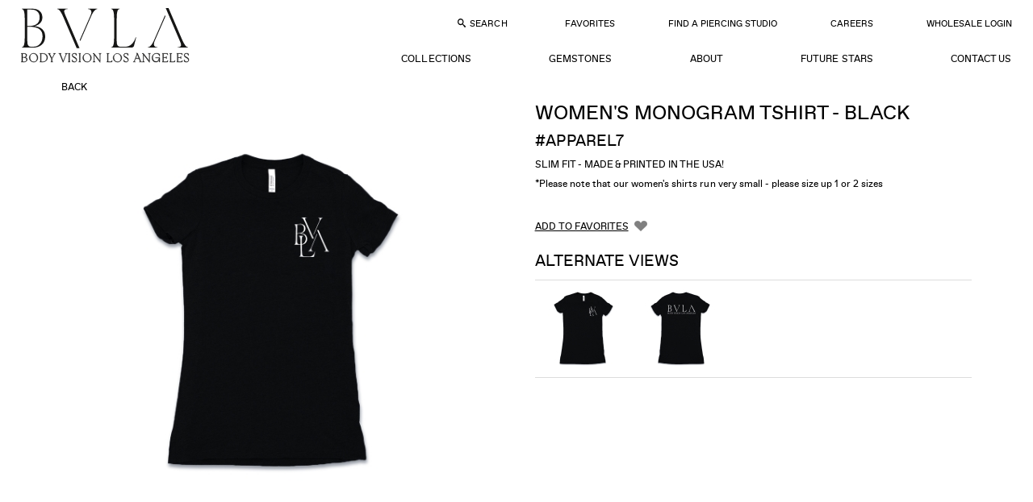

--- FILE ---
content_type: text/html; charset=UTF-8
request_url: https://www.bvla.com/collections/apparel_125/apparel7_p3219/
body_size: 12948
content:
<!DOCTYPE html>
<html class="no-js">

<head>		<!-- Google Tag Manager -->
		<script type="9ac0c457d1f951b7d2920bfa-text/javascript">(function(w,d,s,l,i){w[l]=w[l]||[];w[l].push({'gtm.start':
		new Date().getTime(),event:'gtm.js'});var f=d.getElementsByTagName(s)[0],
		j=d.createElement(s),dl=l!='dataLayer'?'&l='+l:'';j.async=true;j.src=
		'https://www.googletagmanager.com/gtm.js?id='+i+dl;f.parentNode.insertBefore(j,f);
		})(window,document,'script','dataLayer','GTM-TNW7B88');</script>
		<!-- End Google Tag Manager -->
		<base href="https://www.bvla.com/">
  <meta charset="UTF-8">
  <meta name="viewport" content="width=device-width, initial-scale=1">
  <title>WOMEN&#039;S MONOGRAM TSHIRT - BLACK APPAREL7</title>
  <link rel="canonical" href="https://www.bvla.com/collections/apparel_125/apparel7_p3219/">
      <link rel="apple-touch-icon" sizes="180x180" href="/apple-touch-icon.png">
  <link rel="icon" type="image/png" sizes="32x32" href="/favicon-32x32.png">
  <link rel="icon" type="image/png" sizes="16x16" href="/favicon-16x16.png">
  <link rel="manifest" href="/site.webmanifest">
  <link rel="mask-icon" href="/safari-pinned-tab.svg" color="#000000">
  <meta name="msapplication-TileColor" content="#ffffff">
  <meta name="theme-color" content="#ffffff">

  <link rel="preload" href="jslib/swiper/swiper.min.css" as="style">
  <link rel="stylesheet" href="css/global.css?202511220535">
  <script src="https://www.bvla.com/jslib/modernizr.js" type="9ac0c457d1f951b7d2920bfa-text/javascript"></script>

  <script type="9ac0c457d1f951b7d2920bfa-text/javascript">
      // Picture element HTML5 shiv
    document.createElement( "picture" );
  </script>
  <script src="jslib/picturefill.min.js" async type="9ac0c457d1f951b7d2920bfa-text/javascript"></script>
  <link rel="stylesheet" href="css/collection.css?202511220535">
</head>

<body>

  		<!-- Google Tag Manager (noscript) -->
		<noscript><iframe src="https://www.googletagmanager.com/ns.html?id=GTM-TNW7B88"
		height="0" width="0" style="display:none;visibility:hidden"></iframe></noscript>
		<!-- End Google Tag Manager (noscript) -->
		<svg aria-hidden="true" style="position: absolute; width: 0; height: 0; overflow: hidden;" version="1.1" xmlns="http://www.w3.org/2000/svg" xmlns:xlink="http://www.w3.org/1999/xlink">
<defs>

<symbol id="bvla_logo" viewBox="0 0 455 154" preserveAspectRatio="xMinYMid meet">
  <title>bvla_logo</title>
  <path d="M34 75.5c0 9.8 3.9 13.3 14.7 13.3 16.9 0 21.8-10.5 21.8-20.6 0-9.9-7.6-20-22.7-20H34v27.3zm0-30h14c12.3 0 18.5-4.9 18.5-15 0-8.9-5.5-17.2-21.3-17.2-2.8 0-8.1.3-11.3.4v31.7h.1zM23.4 25.8c0-7.3-.8-11.2-9.9-11.2H9v-2.5c3.6-.1 12.4-.7 16.2-.8 7.1-.3 16.8-.4 19.3-.4 11.3 0 21.3 1.7 25.9 5 5.3 3.8 7.8 8.1 7.8 14.3 0 7.3-6 14.1-14.7 15.7v.3c12 3.8 19.2 11.6 19.2 21.5 0 10.2-7.1 24.5-27.8 24.5H7.7v-2.4h2.9c10.5 0 12.6-2.4 12.6-10.5V25.8h.2zM166.4 94.2l-28-69.6c-3.2-8.1-4.8-10.1-12.6-10.1v-2.4h35.4v2.4c-11.9.3-14.7 2.9-12.2 8.8l23.2 57.6 20.3-53.1c1.4-3.6 2.2-6.2 2.2-8 0-3.9-3.2-5.5-12-5.5v-2.2h29.8v2.4c-6.7 0-10.2 3.1-13.3 11L172.8 94l-6.4.2zM310 92.1h-57.5v-2.4h4.2c5.9 0 8.1-2 8.1-8.5V24.3c0-6.9-2.1-9.6-10.2-9.6h-1.8v-2.5h38v2.4H286c-8.4 0-10.5.8-10.5 8.8v59.3c0 3.5 1.4 4.8 5.2 4.8h18.9c7.6 0 9.9-2.9 18-14.1h2.4l-10 18.7zM397.8 21.1L386.9 51h22.2l-11.3-29.9zm-13.1 35.5l-7.4 20.1c-.8 2.4-2.5 6.3-2.5 8.1 0 3.5 3.4 4.8 10.5 4.8h2.1V92h-29.6v-2.4c8.4-.1 9.8-1.5 13.8-12.7L394.9 13l-1.1-2.8H405l26.8 71.3c2.5 6.9 5.3 8.1 11.7 8.1V92h-35.4v-2.4h3.4c7.3 0 10.1-.8 10.1-4.3 0-2.1-.8-4.1-1.4-5.3l-8.7-23.3h-26.8zM22.5 132c0 1.5 1 3.2 3.4 3.2 2.5 0 4.3-2.1 4.3-5.2s-1.8-5.5-4.2-5.5c-1 0-2.1.4-3.5 1.4v6.1zm0-6.6c2.2-1.5 3.5-2.1 4.6-2.1 2.8 0 5 2.7 5 6 0 3.9-3.1 7-7.3 7-1.4 0-2.7-.3-4.6-.6v-16.6c0-1.5-.1-1.7-1.3-1.8l-.8-.1v-.6l3.6-1.3h.6v10.1h.2zM48.2 135.4c1.8 0 3.9-1.8 3.9-4.9 0-3.5-2.1-6.6-4.8-6.6-2.1 0-3.9 2.1-3.9 4.8.1 3.8 2.2 6.7 4.8 6.7m-.4-12.1c3.8 0 6.6 2.8 6.6 6.4 0 3.6-2.8 6.4-6.6 6.4s-6.7-2.8-6.7-6.4c.2-4.2 3.5-6.4 6.7-6.4M73.1 126.4c-1.1-1.7-2.2-2.4-3.6-2.4-2.4 0-3.9 2.2-3.9 5 0 3.1 1.8 5.7 4.1 5.7 1 0 2.2-.6 3.6-1.5v-6.9h-.2zm0-8.6c0-.6-.3-.7-1.3-.8l-1-.1v-.6l4.3-1.3v18c0 1.1.7 1.3 1.5 1l.7-.3v.7l-3.9 1.5H73v-2.2c-2 1.4-3.6 2.2-4.8 2.2-2.8 0-4.9-2.7-4.9-6 0-3.9 2.9-7 6.7-7 1 0 2.2.3 3.1.6v-5.7zM94.2 127.1c1-2.4.3-2.8-1.5-2.9v-.6h5.2v.6c-1.3.1-2 1-2.5 2.5l-5.2 13c-1 2.2-1.7 3.4-2.7 3.4-.7 0-1.3-.4-1.3-1.1 0-1.3 1.8-1 2.5-1.7.3-.3.8-1.1 1-1.8l1-2.4-4.7-10.3c-.6-1.3-1.1-1.8-2.4-1.8v-.6h6.2v.6c-1.8 0-2.1.6-1.5 1.8l3.5 7.6 2.4-6.3zM126 136l-4.5-10.2c-.4-1.1-.8-1.4-1.4-1.5l-1-.1v-.6h6.3v.6c-1.8 0-2.5.3-1.7 1.8l3.2 7.7 3.1-7.1c.6-1.3.3-2.1-2-2.4v-.6h5.3v.6c-1.1.3-1.8.8-2.4 2.2l-4.2 9.6h-.7zM143.9 116.2c.7 0 1.4.6 1.4 1.1 0 .7-.6 1.1-1.4 1.1-.7 0-1.3-.6-1.3-1.1 0-.6.6-1.1 1.3-1.1m1.2 17.3c0 1.1.6 1.8 2.2 1.8v.6h-6.9v-.7c1.8 0 2.5-.6 2.5-2.2v-6.2c0-1.3-.1-1.4-1-1.5l-1.4-.3v-.6l4.1-1.4h.4c.1 0 .1 10.5.1 10.5zM155.6 132.7c.4 1.8 1.5 2.9 2.9 2.9 1.3 0 2.2-1 2.2-2.1 0-.7-.1-1-1-1.8-2.2-2.2-4.6-2.4-4.6-5 0-2.1 1.5-3.5 3.9-3.5.8 0 1.7.1 2.5.6v2.8h-.6c-.3-1.5-1.3-2.5-2.5-2.5-1 0-1.8.7-1.8 1.7 0 2.7 5.7 3.2 5.7 7 0 2-1.7 3.5-3.8 3.5-.6 0-1-.1-1.4-.3l-.8-.1-.6.4h-.4l-.3-3.5.6-.1zM173.5 116.2c.7 0 1.4.6 1.4 1.1 0 .7-.6 1.1-1.4 1.1-.7 0-1.3-.6-1.3-1.1.1-.6.6-1.1 1.3-1.1m1.3 17.3c0 1.1.6 1.8 2.2 1.8v.6h-6.9v-.7c1.8 0 2.5-.6 2.5-2.2v-6.2c0-1.3-.1-1.4-1-1.5l-1.4-.3v-.6l4.1-1.4h.4l.1 10.5zM192.3 135.4c1.8 0 3.9-1.8 3.9-4.9 0-3.5-2.1-6.6-4.8-6.6-2.1 0-3.9 2.1-3.9 4.8 0 3.8 2.1 6.7 4.8 6.7m-.5-12.1c3.8 0 6.6 2.8 6.6 6.4 0 3.6-2.8 6.4-6.6 6.4s-6.7-2.8-6.7-6.4c.2-4.2 3.5-6.4 6.7-6.4M211 133.1c0 1.7.4 2.1 2.1 2.1v.6h-6.2v-.6c1.4 0 2.1-.7 2.1-2v-6.4c0-1.1-.1-1.4-1-1.5l-1.1-.3v-.6l3.5-1.3h.6v2.4c2.1-1.3 3.8-2.4 5.3-2.4 2.1 0 3.4 1.5 3.4 4.6 0 4.1-.3 4.9-.3 6.2 0 .8.4 1.3 1.7 1.3h.7v.6h-6.6v-.6c.8 0 1.4-.3 1.8-.6.6-.6.7-2.8.7-7 0-2.5-1.3-3.2-2.4-3.2-1 0-2.5.8-4.1 2v6.7h-.2zM247.9 133.4c0 1.3.6 1.8 1.8 1.8h.6v.6h-7v-.6c2 0 2.5-.6 2.5-2.1v-14.8c0-.8-.1-1.1-1-1.3l-1.4-.1v-.6l3.9-1.3h.4l.2 18.4zM265.1 135.4c1.8 0 3.9-1.8 3.9-4.9 0-3.5-2.1-6.6-4.8-6.6-2.1 0-3.9 2.1-3.9 4.8.1 3.8 2.1 6.7 4.8 6.7m-.4-12.1c3.8 0 6.6 2.8 6.6 6.4 0 3.6-2.8 6.4-6.6 6.4s-6.7-2.8-6.7-6.4c0-4.2 3.5-6.4 6.7-6.4M280.3 132.7c.4 1.8 1.5 2.9 2.9 2.9 1.3 0 2.2-1 2.2-2.1 0-.7-.1-1-1-1.8-2.2-2.2-4.6-2.4-4.6-5 0-2.1 1.5-3.5 3.9-3.5.8 0 1.7.1 2.5.6v2.8h-.6c-.3-1.5-1.3-2.5-2.5-2.5-1 0-1.8.7-1.8 1.7 0 2.7 5.7 3.2 5.7 7 0 2-1.7 3.5-3.8 3.5-.6 0-1-.1-1.4-.3l-.8-.1-.6.4h-.4l-.3-3.5.6-.1zM316.6 130c-.6.3-1.1.6-1.8.8-1.8.8-2.7 1.1-2.7 2.4 0 1.1.8 1.8 1.8 1.8.6 0 .8-.1 2.7-1.4V130zm-6.1-2.8l-.1-.4c0-1.1 2.5-3.6 4.6-3.6 1 0 2.4.4 3.2 1.7.4.7.4 1.1.4 2.7v4.2c0 2.5 0 3.1.8 3.1.3 0 .7 0 1.5-.7l.1.4c-1.7 1.4-2.5 1.7-3.1 1.7-1.3 0-1.4-1.4-1.4-1.8-2.1 1.8-2.8 1.8-3.6 1.8-1.8 0-2.8-1-2.8-2.5 0-1.8 1.7-2.5 3.6-3.1.7-.1 1.7-.6 2.8-1.1v-2.4c0-.8 0-1.4-.6-2-.4-.6-1-.8-1.7-.8-1 0-2 .8-2 1.5l.1.6-1.8.7zM332.5 133.1c0 1.7.4 2.1 2.1 2.1v.6h-6.2v-.6c1.4 0 2.1-.7 2.1-2v-6.4c0-1.1-.1-1.4-1-1.5l-1.1-.3v-.6l3.5-1.3h.6v2.4c2.1-1.3 3.8-2.4 5.3-2.4 2.1 0 3.4 1.5 3.4 4.6 0 4.1-.3 4.9-.3 6.2 0 .8.4 1.3 1.7 1.3h.7v.6h-6.6v-.6c.8 0 1.4-.3 1.8-.6.6-.6.7-2.8.7-7 0-2.5-1.3-3.2-2.4-3.2-1 0-2.5.8-4.1 2l-.2 6.7zM356.4 123.8c-1.1 0-2.9.7-2.9 3.5 0 1.8 1 4.2 3.2 4.2 1.8 0 2.9-1.5 2.9-3.6 0-2.5-1.2-4.1-3.2-4.1m.8 18.4c2.7 0 5-1.7 5-3.6 0-1.1-1-1.7-2.1-1.8-.8-.1-4.6-.1-5.6-.3-.8 1-2 1.4-2 2.7.3 1.3 2.2 3 4.7 3m7-16.1c-.4 0-2-.1-3.1-.4.1.3.6 1 .6 2 0 2.2-2 4.5-5.5 4.5-.6 0-.8 0-1.4-.3-.6.6-1.8.8-1.8 1.5 0 .8 1.3 1.1 4.5 1.1 3.5 0 4.8.1 5.6 1.1.7.7 1 1.5 1 2.1 0 2-2.7 5-8.4 5-3.2 0-4.8-1.4-4.8-2.9 0-1.8 1.8-2.1 3.4-3.8-1.7-.1-2.9-1.3-2.9-2.2 0-1.4 2.1-1.5 3.1-2.2-1.8-.7-2.9-2.1-2.9-3.8 0-2.7 2.4-4.8 5.5-4.8 1.4 0 2.7.4 3.5 1.3 1.4 0 2.7-.1 4.1-.3v2.1h-.5zM380.3 127.2c-.3-2-1.5-3.4-3.1-3.4-1 0-2.5.4-3.2 3.4h6.3zm-6.4.7l-.1 1.3c0 3.2 2.2 5.3 4.8 5.3 1.5 0 2.8-.6 3.9-2l.3.4c-1.3 1.7-3.2 3.2-5.5 3.2-3.1 0-5.3-2.8-5.3-6.3 0-3.2 2.2-6.6 6-6.6 4.2 0 4.1 2.9 5 4.1v.7h-9.1v-.1zM394.9 133.4c0 1.3.6 1.8 1.8 1.8h.6v.6h-7v-.6c2 0 2.5-.6 2.5-2.1v-14.8c0-.8-.1-1.1-1-1.3l-1.4-.1v-.6l3.9-1.3h.4v18.3h.2zM413.6 127.2c-.3-2-1.5-3.4-3.1-3.4-1 0-2.5.4-3.2 3.4h6.3zm-6.4.7l-.1 1.3c0 3.2 2.2 5.3 4.8 5.3 1.5 0 2.8-.6 3.9-2l.3.4c-1.3 1.7-3.2 3.2-5.5 3.2-3.1 0-5.3-2.8-5.3-6.3 0-3.2 2.2-6.6 6-6.6 4.2 0 4.1 2.9 5 4.1v.7h-9.1v-.1zM424.8 132.7c.4 1.8 1.5 2.9 2.9 2.9 1.3 0 2.2-1 2.2-2.1 0-.7-.1-1-1-1.8-2.2-2.2-4.6-2.4-4.6-5 0-2.1 1.5-3.5 3.9-3.5.8 0 1.7.1 2.5.6v2.8h-.6c-.3-1.5-1.3-2.5-2.5-2.5-1 0-1.8.7-1.8 1.7 0 2.7 5.7 3.2 5.7 7 0 2-1.7 3.5-3.8 3.5-.6 0-1-.1-1.4-.3l-.8-.1-.6.4h-.4l-.3-3.5.6-.1zM7 106.2h437.6v1.7H7z"/><path fill="none" d="M7 10.2h437.6v132.7H7z"></path>
</symbol>

<symbol id="bvla_logo_2021" viewBox="0 0 229.327 75.321" preserveAspectRatio="xMinYMid meet"><g transform="translate(0.163)"><path d="M15.976,53.176c-4.28,0-5.564-2.14-5.564-7.917V25.679h2.354c13.7,0,18.4,4.708,18.4,13.267,0,7.489-4.173,14.23-12.732,14.23ZM198.293,9.843,183.206,44.509c-2.782,6.313-5.671,9.309-8.239,9.309v.535h12.839v-.535c-4.279,0-5.991-3.1-3.531-8.773l14.658-33.7ZM15.334,2.033c6.955,0,11.876,3,11.876,11.02,0,9.308-7.81,11.556-13.7,11.556h-3.1V2.033ZM137.948,53.176c-4.28,0-5.564-2.247-5.564-7.917V14.979c0-10.592,1.391-13.588,3.959-13.588V.856H124.9v.535c2.354,0,3.959,3,3.959,13.588V40.23c0,10.592-1.6,13.588-3.959,13.588v.535h26.962c2.354,0,3.638-.749,4.066-2.354l3-11.555-.642-.321c-2.247,7.7-7.489,13.053-13.909,13.053ZM93.118,1.391c4.28,0,5.992,3.1,3.531,8.773l-14.658,33.7.642,1.5L97.719,10.7c2.782-6.313,5.671-9.308,8.238-9.308V.856H93.118Zm-32.419,3c0-2.14,1.819-3,4.6-3V.856H51.177v.535c2.889,0,5.243,3.745,9.308,13.16L77.818,55.208H81.67L64.016,13.8C61.555,8.024,60.7,5.992,60.7,4.387M19.935,24.93c4.387-.856,11.02-4.387,11.02-11.877,0-8.345-5.885-12.2-13.909-12.2H2.923v.535c2.354,0,3.959,3,3.959,13.588V40.122c0,10.7-1.6,13.7-3.959,13.7v.535H18.865c8.987,0,15.942-5.778,15.942-15.086,0-8.559-5.564-13.8-14.872-14.337M203.107,0h-3.852l17.653,41.406c2.461,5.778,3.317,7.811,3.317,9.416,0,2.14-1.819,3-4.6,3v.535h14.123v-.535c-2.888,0-5.243-3.745-9.308-13.16Z" transform="translate(-1.911)" fill="#161615"/><path d="M226.034,190.967c-1.368,0-2.521-.918-3.277-2.935h-.036V190.5a5.65,5.65,0,0,0,2.9.81,3.21,3.21,0,0,0,3.457-3.439c0-3.439-5.924-3.565-5.924-6.248a2.1,2.1,0,0,1,2.359-2.034c1.368,0,2.3.756,3.061,2.773h.036v-2.467a5.723,5.723,0,0,0-2.683-.648,3.017,3.017,0,0,0-3.277,2.9c0,3.313,5.942,3.223,5.942,6.482a2.331,2.331,0,0,1-2.557,2.341m-9.507-5.816a1.827,1.827,0,0,1,1.855,1.53h.036v-3.241h-.036c-.324.936-.792,1.53-1.855,1.53h-2.233v-5.366h2.863c1.476,0,2.143.45,2.917,1.963h.036l-.252-2.143h-7.4v.036c.5.144.9.27.9,1.224v9.183c0,.954-.4,1.08-.9,1.224v.036h7.58l.252-2.143h-.036c-.774,1.512-1.44,1.963-2.917,1.963h-3.043v-5.8Zm-11.865-4.105c0-1.206.36-1.422,1.44-1.584v-.036h-3.277v.036c.5.144.9.27.9,1.224v9.183c0,.954-.4,1.08-.9,1.224v.036h7.04l.252-2.143h-.036c-.774,1.512-1.441,1.963-2.917,1.963h-2.5Zm-7.94,4.105a1.827,1.827,0,0,1,1.855,1.53h.036v-3.241h-.036c-.324.936-.792,1.53-1.855,1.53h-2.233v-5.366h2.863c1.476,0,2.142.45,2.917,1.963h.036l-.252-2.143h-7.4v.036c.5.144.9.27.9,1.224v9.183c0,.954-.4,1.08-.9,1.224v.036h7.58l.252-2.143h-.036c-.774,1.512-1.44,1.963-2.917,1.963h-3.043v-5.8Zm-13.179.4h4.969v.468c-.108,3.115-1.909,4.483-4.159,4.483-2.755,0-4.627-2.017-4.627-5.528,0-3.493,2.052-5.42,4.753-5.42,2.539,0,3.907.99,4.609,3.853l.036-.018v-3.115A7.4,7.4,0,0,0,185,179.246a6,6,0,0,0-6.176,6.284c0,3.331,2.017,5.78,5.167,5.78,2.629,0,4.249-1.638,4.519-4.591v4.411h.9v-5.956h-5.87Zm-16.367,3.421v-8.012c.108.126.216.27.342.432l7.76,10.281h.036V181.587c0-1.422.594-1.873,1.44-2.125v-.036h-3.079v.036c.846.252,1.44.7,1.44,2.125v8.318l-7.922-10.479h-1.837v.036a3.563,3.563,0,0,1,1.62,1.26v8.246c0,1.422-.594,1.873-1.44,2.125v.036h3.079v-.036c-.847-.252-1.44-.7-1.44-2.125m-23.569,2c-1.368,0-2.521-.918-3.277-2.935h-.036V190.5a5.65,5.65,0,0,0,2.9.81,3.21,3.21,0,0,0,3.457-3.439c0-3.439-5.924-3.565-5.924-6.248a2.1,2.1,0,0,1,2.358-2.034c1.369,0,2.305.756,3.061,2.773h.036v-2.467a5.725,5.725,0,0,0-2.683-.648,3.017,3.017,0,0,0-3.277,2.9c0,3.313,5.942,3.223,5.942,6.482a2.331,2.331,0,0,1-2.557,2.341m-16.871-6.3c0-3.007,1.783-5.167,4.393-5.167,3.259,0,5.384,2.773,5.384,6.392,0,2.989-1.783,5.149-4.394,5.149-3.295,0-5.383-2.755-5.383-6.374m10.767.612a5.881,5.881,0,1,0-5.888,6.032,5.71,5.71,0,0,0,5.888-6.032m-18.563-4.231c0-1.206.36-1.422,1.44-1.584v-.036H117.1v.036c.5.144.9.27.9,1.224v9.183c0,.954-.4,1.08-.9,1.224v.036h7.04l.252-2.143h-.036c-.774,1.512-1.44,1.963-2.917,1.963h-2.5Zm-19.068,7.922v-8.012c.108.126.216.27.342.432l7.76,10.281h.036V181.587c0-1.422.594-1.873,1.44-2.125v-.036h-3.079v.036c.846.252,1.44.7,1.44,2.125v8.318L99.89,179.426H98.054v.036a3.561,3.561,0,0,1,1.62,1.26v8.246c0,1.422-.594,1.873-1.44,2.125v.036h3.079v-.036c-.846-.252-1.44-.7-1.44-2.125m-14.566-4.3c0-3.007,1.783-5.167,4.393-5.167,3.259,0,5.384,2.773,5.384,6.392,0,2.989-1.783,5.149-4.393,5.149-3.295,0-5.384-2.755-5.384-6.374m10.767.612a5.881,5.881,0,1,0-5.888,6.032,5.71,5.71,0,0,0,5.888-6.032m-15.358,4.591v-9.183c0-.954.4-1.08.9-1.224v-.036H78.878v.036c.5.144.9.27.9,1.224v9.183c0,.954-.4,1.08-.9,1.224v.036h2.737v-.036c-.5-.144-.9-.27-.9-1.224m-7.58,1.1c-1.368,0-2.521-.918-3.277-2.935h-.036V190.5a5.65,5.65,0,0,0,2.9.81,3.21,3.21,0,0,0,3.457-3.439c0-3.439-5.924-3.565-5.924-6.248a2.1,2.1,0,0,1,2.359-2.034c1.368,0,2.3.756,3.061,2.773h.036v-2.467a5.725,5.725,0,0,0-2.683-.648,3.017,3.017,0,0,0-3.277,2.9c0,3.313,5.942,3.223,5.942,6.482a2.331,2.331,0,0,1-2.557,2.341m-6.914-1.1v-9.183c0-.954.4-1.08.9-1.224v-.036H64.385v.036c.5.144.9.27.9,1.224v9.183c0,.954-.4,1.08-.9,1.224v.036h2.737v-.036c-.5-.144-.9-.27-.9-1.224m-13.054-8.895,4.267,10.7,3.943-10.083a3.069,3.069,0,0,1,2.071-2.125v-.036H60.261v.036c.954.234,1.458.7.918,2.107l-3.421,8.7-3.619-9.309c-.4-1.026.252-1.332.828-1.494v-.036H51.475v.036a2.25,2.25,0,0,1,1.692,1.512m-8.354.594-2.431,4.609-2.719-5.222c-.522-.99-.144-1.332.432-1.494v-.036H37.035v.036a2.606,2.606,0,0,1,1.566,1.512l2.935,5.528v3.367c0,.954-.4,1.08-.9,1.224v.036h2.737v-.036c-.5-.144-.9-.27-.9-1.224V186.43l2.539-4.843a3.575,3.575,0,0,1,2.233-2.125v-.036H44.165v.036c.918.234,1.386.7.648,2.107m-15.431-1.963c4,0,5.834,2.521,5.834,5.6,0,3.367-1.981,5.744-5.942,5.744h-1.71V179.606Zm-3.655-.144c.5.144.9.27.9,1.224v9.183c0,.954-.4,1.08-.9,1.224v.036h3.511c4.573,0,6.95-2.629,6.95-6.086,0-3.241-2.107-5.618-6.59-5.618H25.727Zm-13.468,5.2c0-3.007,1.783-5.167,4.393-5.167,3.259,0,5.384,2.773,5.384,6.392,0,2.989-1.783,5.149-4.393,5.149-3.295,0-5.384-2.755-5.384-6.374m10.767.612a5.71,5.71,0,0,0-5.888-6.032,6.034,6.034,0,0,0,0,12.063,5.71,5.71,0,0,0,5.888-6.032m-19.013-.306c2.521,0,3.565,1.4,3.565,3.115,0,1.909-1.26,2.863-3.331,2.863H2.087v-5.978Zm-.18-5.366c2.233,0,3.151,1.206,3.151,2.7,0,1.674-1.1,2.485-2.917,2.485H2.087v-5.186ZM.25,179.462c.5.144.9.27.9,1.224v9.183c0,.954-.4,1.08-.9,1.224v.036H4.085c2.827,0,4.393-1.368,4.393-3.529,0-1.549-1.152-2.575-3.439-2.719a3.025,3.025,0,0,0,2.845-3.061c0-1.458-1.206-2.395-3.583-2.395H.25Zm157.08-.4c.956,0,1.392,1.38,1.779,2.348l1.743,4.5h-4.395l2.227-5.69-.145-.206-3.486,8.934a3.045,3.045,0,0,1-2.046,2.131l-.012.024h3.172v-.024c-.932-.23-1.453-.715-.908-2.107l.908-2.336h4.951l1.15,2.954c.387,1-.254,1.332-.823,1.489v.024h3.474v-.024a2.251,2.251,0,0,1-1.683-1.513l-4.213-10.556H157.33Z" transform="translate(-0.163 -117.029)" fill="#161615"/><path d="M226.034,190.967c-1.368,0-2.521-.918-3.277-2.935h-.036V190.5a5.65,5.65,0,0,0,2.9.81,3.21,3.21,0,0,0,3.457-3.439c0-3.439-5.924-3.565-5.924-6.248a2.1,2.1,0,0,1,2.359-2.034c1.368,0,2.3.756,3.061,2.773h.036v-2.467a5.723,5.723,0,0,0-2.683-.648,3.017,3.017,0,0,0-3.277,2.9c0,3.313,5.942,3.223,5.942,6.482a2.331,2.331,0,0,1-2.557,2.341m-9.507-5.816a1.827,1.827,0,0,1,1.855,1.53h.036v-3.241h-.036c-.324.936-.792,1.53-1.855,1.53h-2.233v-5.366h2.863c1.476,0,2.143.45,2.917,1.963h.036l-.252-2.143h-7.4v.036c.5.144.9.27.9,1.224v9.183c0,.954-.4,1.08-.9,1.224v.036h7.58l.252-2.143h-.036c-.774,1.512-1.44,1.963-2.917,1.963h-3.043v-5.8Zm-11.865-4.105c0-1.206.36-1.422,1.44-1.584v-.036h-3.277v.036c.5.144.9.27.9,1.224v9.183c0,.954-.4,1.08-.9,1.224v.036h7.04l.252-2.143h-.036c-.774,1.512-1.441,1.963-2.917,1.963h-2.5Zm-7.94,4.105a1.827,1.827,0,0,1,1.855,1.53h.036v-3.241h-.036c-.324.936-.792,1.53-1.855,1.53h-2.233v-5.366h2.863c1.476,0,2.142.45,2.917,1.963h.036l-.252-2.143h-7.4v.036c.5.144.9.27.9,1.224v9.183c0,.954-.4,1.08-.9,1.224v.036h7.58l.252-2.143h-.036c-.774,1.512-1.44,1.963-2.917,1.963h-3.043v-5.8Zm-13.179.4h4.969v.468c-.108,3.115-1.909,4.483-4.159,4.483-2.755,0-4.627-2.017-4.627-5.528,0-3.493,2.052-5.42,4.753-5.42,2.539,0,3.907.99,4.609,3.853l.036-.018v-3.115A7.4,7.4,0,0,0,185,179.246a6,6,0,0,0-6.176,6.284c0,3.331,2.017,5.78,5.167,5.78,2.629,0,4.249-1.638,4.519-4.591v4.411h.9v-5.956h-5.87Zm-16.367,3.421v-8.012c.108.126.216.27.342.432l7.76,10.281h.036V181.587c0-1.422.594-1.873,1.44-2.125v-.036h-3.079v.036c.846.252,1.44.7,1.44,2.125v8.318l-7.922-10.479h-1.837v.036a3.563,3.563,0,0,1,1.62,1.26v8.246c0,1.422-.594,1.873-1.44,2.125v.036h3.079v-.036c-.847-.252-1.44-.7-1.44-2.125m-23.569,2c-1.368,0-2.521-.918-3.277-2.935h-.036V190.5a5.65,5.65,0,0,0,2.9.81,3.21,3.21,0,0,0,3.457-3.439c0-3.439-5.924-3.565-5.924-6.248a2.1,2.1,0,0,1,2.358-2.034c1.369,0,2.305.756,3.061,2.773h.036v-2.467a5.725,5.725,0,0,0-2.683-.648,3.017,3.017,0,0,0-3.277,2.9c0,3.313,5.942,3.223,5.942,6.482a2.331,2.331,0,0,1-2.557,2.341m-16.871-6.3c0-3.007,1.783-5.167,4.393-5.167,3.259,0,5.384,2.773,5.384,6.392,0,2.989-1.783,5.149-4.394,5.149-3.295,0-5.383-2.755-5.383-6.374m10.767.612a5.881,5.881,0,1,0-5.888,6.032,5.71,5.71,0,0,0,5.888-6.032m-18.563-4.231c0-1.206.36-1.422,1.44-1.584v-.036H117.1v.036c.5.144.9.27.9,1.224v9.183c0,.954-.4,1.08-.9,1.224v.036h7.04l.252-2.143h-.036c-.774,1.512-1.44,1.963-2.917,1.963h-2.5Zm-19.068,7.922v-8.012c.108.126.216.27.342.432l7.76,10.281h.036V181.587c0-1.422.594-1.873,1.44-2.125v-.036h-3.079v.036c.846.252,1.44.7,1.44,2.125v8.318L99.89,179.426H98.054v.036a3.561,3.561,0,0,1,1.62,1.26v8.246c0,1.422-.594,1.873-1.44,2.125v.036h3.079v-.036c-.846-.252-1.44-.7-1.44-2.125m-14.566-4.3c0-3.007,1.783-5.167,4.393-5.167,3.259,0,5.384,2.773,5.384,6.392,0,2.989-1.783,5.149-4.393,5.149-3.295,0-5.384-2.755-5.384-6.374m10.767.612a5.881,5.881,0,1,0-5.888,6.032,5.71,5.71,0,0,0,5.888-6.032m-15.358,4.591v-9.183c0-.954.4-1.08.9-1.224v-.036H78.878v.036c.5.144.9.27.9,1.224v9.183c0,.954-.4,1.08-.9,1.224v.036h2.737v-.036c-.5-.144-.9-.27-.9-1.224m-7.58,1.1c-1.368,0-2.521-.918-3.277-2.935h-.036V190.5a5.65,5.65,0,0,0,2.9.81,3.21,3.21,0,0,0,3.457-3.439c0-3.439-5.924-3.565-5.924-6.248a2.1,2.1,0,0,1,2.359-2.034c1.368,0,2.3.756,3.061,2.773h.036v-2.467a5.725,5.725,0,0,0-2.683-.648,3.017,3.017,0,0,0-3.277,2.9c0,3.313,5.942,3.223,5.942,6.482a2.331,2.331,0,0,1-2.557,2.341m-6.914-1.1v-9.183c0-.954.4-1.08.9-1.224v-.036H64.385v.036c.5.144.9.27.9,1.224v9.183c0,.954-.4,1.08-.9,1.224v.036h2.737v-.036c-.5-.144-.9-.27-.9-1.224m-13.054-8.895,4.267,10.7,3.943-10.083a3.069,3.069,0,0,1,2.071-2.125v-.036H60.261v.036c.954.234,1.458.7.918,2.107l-3.421,8.7-3.619-9.309c-.4-1.026.252-1.332.828-1.494v-.036H51.475v.036a2.25,2.25,0,0,1,1.692,1.512m-8.354.594-2.431,4.609-2.719-5.222c-.522-.99-.144-1.332.432-1.494v-.036H37.035v.036a2.606,2.606,0,0,1,1.566,1.512l2.935,5.528v3.367c0,.954-.4,1.08-.9,1.224v.036h2.737v-.036c-.5-.144-.9-.27-.9-1.224V186.43l2.539-4.843a3.575,3.575,0,0,1,2.233-2.125v-.036H44.165v.036c.918.234,1.386.7.648,2.107m-15.431-1.963c4,0,5.834,2.521,5.834,5.6,0,3.367-1.981,5.744-5.942,5.744h-1.71V179.606Zm-3.655-.144c.5.144.9.27.9,1.224v9.183c0,.954-.4,1.08-.9,1.224v.036h3.511c4.573,0,6.95-2.629,6.95-6.086,0-3.241-2.107-5.618-6.59-5.618H25.727Zm-13.468,5.2c0-3.007,1.783-5.167,4.393-5.167,3.259,0,5.384,2.773,5.384,6.392,0,2.989-1.783,5.149-4.393,5.149-3.295,0-5.384-2.755-5.384-6.374m10.767.612a5.71,5.71,0,0,0-5.888-6.032,6.034,6.034,0,0,0,0,12.063,5.71,5.71,0,0,0,5.888-6.032m-19.013-.306c2.521,0,3.565,1.4,3.565,3.115,0,1.909-1.26,2.863-3.331,2.863H2.087v-5.978Zm-.18-5.366c2.233,0,3.151,1.206,3.151,2.7,0,1.674-1.1,2.485-2.917,2.485H2.087v-5.186ZM.25,179.462c.5.144.9.27.9,1.224v9.183c0,.954-.4,1.08-.9,1.224v.036H4.085c2.827,0,4.393-1.368,4.393-3.529,0-1.549-1.152-2.575-3.439-2.719a3.025,3.025,0,0,0,2.845-3.061c0-1.458-1.206-2.395-3.583-2.395H.25Zm157.08-.4c.956,0,1.392,1.38,1.779,2.348l1.743,4.5h-4.395l2.227-5.69-.145-.206-3.486,8.934a3.045,3.045,0,0,1-2.046,2.131l-.012.024h3.172v-.024c-.932-.23-1.453-.715-.908-2.107l.908-2.336h4.951l1.15,2.954c.387,1-.254,1.332-.823,1.489v.024h3.474v-.024a2.251,2.251,0,0,1-1.683-1.513l-4.213-10.556H157.33Z" transform="translate(-0.163 -117.029)" fill="none" stroke="#161615" stroke-miterlimit="10" stroke-width="0.5"/></g></symbol>

<symbol id="icon-star-full" viewBox="0 0 32 32">
<title>star-full</title>
<path d="M32 12.408l-11.056-1.607-4.944-10.018-4.944 10.018-11.056 1.607 8 7.798-1.889 11.011 9.889-5.199 9.889 5.199-1.889-11.011 8-7.798z"></path>
</symbol>
<symbol id="icon-play2" viewBox="0 0 32 32">
<title>play2</title>
<path d="M16 0c-8.837 0-16 7.163-16 16s7.163 16 16 16 16-7.163 16-16-7.163-16-16-16zM16 29c-7.18 0-13-5.82-13-13s5.82-13 13-13 13 5.82 13 13-5.82 13-13 13zM12 9l12 7-12 7z"></path>
</symbol>
<symbol id="icon-play3" viewBox="0 0 32 32">
<title>play3</title>
<path d="M6 4l20 12-20 12z"></path>
</symbol>
<symbol id="icon-zoom-in" viewBox="0 0 32 32">
<title>zoom-in</title>
<path d="M31.008 27.231l-7.58-6.447c-0.784-0.705-1.622-1.029-2.299-0.998 1.789-2.096 2.87-4.815 2.87-7.787 0-6.627-5.373-12-12-12s-12 5.373-12 12 5.373 12 12 12c2.972 0 5.691-1.081 7.787-2.87-0.031 0.677 0.293 1.515 0.998 2.299l6.447 7.58c1.104 1.226 2.907 1.33 4.007 0.23s0.997-2.903-0.23-4.007zM12 20c-4.418 0-8-3.582-8-8s3.582-8 8-8 8 3.582 8 8-3.582 8-8 8zM14 6h-4v4h-4v4h4v4h4v-4h4v-4h-4z"></path>
</symbol>
<symbol id="icon-heart" viewBox="0 0 28 28">
<title>heart</title>
<path d="M14 26c-0.25 0-0.5-0.094-0.688-0.281l-9.75-9.406c-0.125-0.109-3.563-3.25-3.563-7 0-4.578 2.797-7.313 7.469-7.313 2.734 0 5.297 2.156 6.531 3.375 1.234-1.219 3.797-3.375 6.531-3.375 4.672 0 7.469 2.734 7.469 7.313 0 3.75-3.437 6.891-3.578 7.031l-9.734 9.375c-0.187 0.187-0.438 0.281-0.688 0.281z"></path>
</symbol>
<symbol id="icon-envelope" viewBox="0 0 28 28">
<title>envelope</title>
<path d="M28 11.094v12.406c0 1.375-1.125 2.5-2.5 2.5h-23c-1.375 0-2.5-1.125-2.5-2.5v-12.406c0.469 0.516 1 0.969 1.578 1.359 2.594 1.766 5.219 3.531 7.766 5.391 1.313 0.969 2.938 2.156 4.641 2.156h0.031c1.703 0 3.328-1.188 4.641-2.156 2.547-1.844 5.172-3.625 7.781-5.391 0.562-0.391 1.094-0.844 1.563-1.359zM28 6.5c0 1.75-1.297 3.328-2.672 4.281-2.438 1.687-4.891 3.375-7.313 5.078-1.016 0.703-2.734 2.141-4 2.141h-0.031c-1.266 0-2.984-1.437-4-2.141-2.422-1.703-4.875-3.391-7.297-5.078-1.109-0.75-2.688-2.516-2.688-3.938 0-1.531 0.828-2.844 2.5-2.844h23c1.359 0 2.5 1.125 2.5 2.5z"></path>
</symbol>
<symbol id="icon-angle-left" viewBox="0 0 11 28">
<title>angle-left</title>
<g><polygon points="8.5,22.3 9.3,21.5 3.1,15.4 2.8,15 3.1,14.6 9.3,8.5 8.5,7.7 8.5,7.7 1.2,15"/></g>
</symbol>
<symbol id="icon-angle-right" viewBox="0 0 9 28">
<title>angle-right</title>
<g><polygon points="2,22.3 1.2,21.5 7.4,15.4 7.7,15 7.4,14.6 1.2,8.5 2,7.7 2,7.7 9.3,15"/></g>
</symbol>
<symbol id="icon-search" viewBox="0 0 32 32">
<title>search</title>
<path d="M31.008 27.231l-7.58-6.447c-0.784-0.705-1.622-1.029-2.299-0.998 1.789-2.096 2.87-4.815 2.87-7.787 0-6.627-5.373-12-12-12s-12 5.373-12 12 5.373 12 12 12c2.972 0 5.691-1.081 7.787-2.87-0.031 0.677 0.293 1.515 0.998 2.299l6.447 7.58c1.104 1.226 2.907 1.33 4.007 0.23s0.997-2.903-0.23-4.007zM12 20c-4.418 0-8-3.582-8-8s3.582-8 8-8 8 3.582 8 8-3.582 8-8 8z"></path>
</symbol>
<symbol id="icon-cancel-circle" viewBox="0 0 32 32">
<title>cancel-circle</title>
<path d="M16 0c-8.837 0-16 7.163-16 16s7.163 16 16 16 16-7.163 16-16-7.163-16-16-16zM16 29c-7.18 0-13-5.82-13-13s5.82-13 13-13 13 5.82 13 13-5.82 13-13 13z"></path>
<path d="M21 8l-5 5-5-5-3 3 5 5-5 5 3 3 5-5 5 5 3-3-5-5 5-5z"></path>
</symbol>
<symbol id="icon-eye" viewBox="0 0 32 32">
<title>eye</title>
<path d="M16 6c-6.979 0-13.028 4.064-16 10 2.972 5.936 9.021 10 16 10s13.027-4.064 16-10c-2.972-5.936-9.021-10-16-10zM23.889 11.303c1.88 1.199 3.473 2.805 4.67 4.697-1.197 1.891-2.79 3.498-4.67 4.697-2.362 1.507-5.090 2.303-7.889 2.303s-5.527-0.796-7.889-2.303c-1.88-1.199-3.473-2.805-4.67-4.697 1.197-1.891 2.79-3.498 4.67-4.697 0.122-0.078 0.246-0.154 0.371-0.228-0.311 0.854-0.482 1.776-0.482 2.737 0 4.418 3.582 8 8 8s8-3.582 8-8c0-0.962-0.17-1.883-0.482-2.737 0.124 0.074 0.248 0.15 0.371 0.228v0zM16 13c0 1.657-1.343 3-3 3s-3-1.343-3-3 1.343-3 3-3 3 1.343 3 3z"></path>
</symbol>
<symbol id="icon-cross" viewBox="0 0 32 32">
<path d="M31.708 25.708c-0-0-0-0-0-0l-9.708-9.708 9.708-9.708c0-0 0-0 0-0 0.105-0.105 0.18-0.227 0.229-0.357 0.133-0.356 0.057-0.771-0.229-1.057l-4.586-4.586c-0.286-0.286-0.702-0.361-1.057-0.229-0.13 0.048-0.252 0.124-0.357 0.228 0 0-0 0-0 0l-9.708 9.708-9.708-9.708c-0-0-0-0-0-0-0.105-0.104-0.227-0.18-0.357-0.228-0.356-0.133-0.771-0.057-1.057 0.229l-4.586 4.586c-0.286 0.286-0.361 0.702-0.229 1.057 0.049 0.13 0.124 0.252 0.229 0.357 0 0 0 0 0 0l9.708 9.708-9.708 9.708c-0 0-0 0-0 0-0.104 0.105-0.18 0.227-0.229 0.357-0.133 0.355-0.057 0.771 0.229 1.057l4.586 4.586c0.286 0.286 0.702 0.361 1.057 0.229 0.13-0.049 0.252-0.124 0.357-0.229 0-0 0-0 0-0l9.708-9.708 9.708 9.708c0 0 0 0 0 0 0.105 0.105 0.227 0.18 0.357 0.229 0.356 0.133 0.771 0.057 1.057-0.229l4.586-4.586c0.286-0.286 0.362-0.702 0.229-1.057-0.049-0.13-0.124-0.252-0.229-0.357z"></path>
</symbol>
<symbol id="icon-cross-thin" viewBox="0 0 20 20">
<path d="M14.348 14.849c-0.469 0.469-1.229 0.469-1.697 0l-2.651-3.030-2.651 3.029c-0.469 0.469-1.229 0.469-1.697 0-0.469-0.469-0.469-1.229 0-1.697l2.758-3.15-2.759-3.152c-0.469-0.469-0.469-1.228 0-1.697s1.228-0.469 1.697 0l2.652 3.031 2.651-3.031c0.469-0.469 1.228-0.469 1.697 0s0.469 1.229 0 1.697l-2.758 3.152 2.758 3.15c0.469 0.469 0.469 1.229 0 1.698z"></path>
</symbol>

<symbol id="icon-arrow-r" viewBox="0 0 373.6 348.6">
  <path d="M80.6,26.1c7.9,4.5,15.8,9,23.6,13.6c76,44.3,152.1,88.7,228.1,133.1c0.9,0.5,1.7,1,3,1.8c-1,0.6-1.7,1.2-2.5,1.6
			c-52.9,30.9-105.7,61.8-158.6,92.6c-30.1,17.6-60.1,35.1-90.2,52.6c-1.1,0.6-2.3,1.2-3.4,1.7C80.6,224.2,80.6,125.2,80.6,26.1z"></path>
</symbol>
<symbol id="icon-location" viewBox="0 0 373.6 348.6">
  <path d="M74.3,137.5c0-2.2,0-4.5,0-6.7c0.2-1,0.4-2,0.5-3c0.5-4.7,0.8-9.4,1.6-14C81,87.7,93.6,66,113.6,49
			c17.7-15.1,38.2-23.8,61.5-25.9c12.3-1.1,24.4-0.5,36.4,2.5c24,5.9,44.1,18.2,59.8,37.4c20.4,24.9,28.2,53.6,24.5,85.4
			c-1.9,16.6-8.6,31.7-16.9,46c-7.5,12.8-18.1,23.1-27.9,34c-7.2,8-14.8,15.8-20.9,24.6c-17.2,24.6-32.3,50.5-43.6,78.3
			c-0.2,0.4-0.6,0.6-0.9,0.9c-0.3-0.4-0.7-0.7-0.8-1.1c-0.8-2-1.4-4.1-2.4-6c-7.6-14.7-15-29.5-23.1-44
			c-5.7-10.2-11.8-20.2-18.9-29.4c-8.9-11.5-19-22.2-28.8-33.1c-8.7-9.7-17.1-19.5-23.2-31.1c-6.8-13-11.6-26.6-13-41.3
			C75,143.3,74.6,140.4,74.3,137.5z M185.5,206.4c39.5,0.4,72.7-31.8,73-72.2c0.3-40.3-32.2-74.2-74.4-73.6
			c-38.8,0.6-71.3,32-71.6,72.4C112.3,174.4,146.1,206.8,185.5,206.4z"></path>
</symbol>
<symbol id="icon-lock" viewBox="0 0 373.6 348.6">
  <path d="M186.5,329.7c-27.7,0-55.4,0-83.1,0c-6.5,0-12.5-1.9-18-5.4c-8.1-5.2-13.3-12.4-15.5-21.8c-0.6-2.7-1-5.5-1-8.3
			c-0.1-39-0.1-77.9,0-116.9c0-8.7,2.8-16.4,8.6-23.1c5.3-6.1,11.9-9.9,19.7-11.6c2.2-0.5,4.6-0.7,6.8-0.7
			c55.5,0,110.9-0.1,166.4,0.1c8,0,15,3.1,21.1,8.3c5.6,4.7,9.4,10.6,11.2,17.7c0.6,2.4,1.1,5,1.1,7.5c0.1,40.2,0.1,80.5,0,120.7
			c0,7.9-3,14.9-8.1,20.9c-5.2,6.2-11.7,10.2-19.6,11.9c-2.1,0.5-4.3,0.8-6.4,0.8C242.1,329.8,214.3,329.7,186.5,329.7z M210.2,221
			c0.1-3.5-2.4-9.1-6.9-13.6c-5.5-5.5-12.4-7.8-20.1-6.6c-9.5,1.5-16.1,7-19.1,16.2c-3.1,9.6,0.2,19.7,8.4,25.7
			c1.8,1.3,2.3,2.6,2.3,4.7c0,8.4-0.1,16.8,0.2,25.2c0.3,5.8,5.5,10.6,12,10.4c6.5-0.2,11.5-5.5,11.5-12.1
			c0.1-8.3,0.1-16.6,0.1-24.9c0-1.1,0.3-1.9,1.3-2.6C206.5,238.7,210.1,232.3,210.2,221z"></path>
	<path d="M121.9,129.8c-5.3,0-10.5,0-15.8,0c-1.5,0-1.8-0.5-1.8-1.9c0.1-6-0.2-11.9,0.1-17.9c0.2-4.9,0.8-9.7,1.7-14.5
		c0.8-4.9,1.9-9.8,3.3-14.5c1.8-6.1,4.3-12,7.5-17.6c2.8-4.9,5.9-9.5,9.6-13.6c5.5-6.2,11.9-11.2,19.1-15.3
		c7.3-4.2,15.2-7,23.4-8.6c7.2-1.4,14.6-2.4,22-1.8c9.9,0.8,19.7,2.6,29,6.6c7.8,3.4,15,7.8,21.3,13.6c9.3,8.5,15.7,18.9,20.3,30.5
		c2.6,6.5,4.3,13.2,5.5,20c0.9,5.1,1.3,10.4,1.5,15.6c0.3,5.9,0.2,11.8,0.4,17.7c0,1.3-0.4,1.7-1.7,1.7c-10.5,0-21.1,0-31.6,0
		c-1.3,0-1.7-0.4-1.7-1.7c0.1-4.5,0.2-9.1,0-13.6c-0.2-3.9-0.7-7.8-1.1-11.6c-0.5-5.9-2.1-11.5-4.2-16.9
		c-3.8-9.7-9.8-17.7-19.4-22.4c-4.8-2.4-9.9-3.7-15.2-4c-4-0.2-8-0.5-11.9-0.3c-8.6,0.5-16.7,2.6-23.6,8
		c-6,4.7-10.2,10.7-13.3,17.6c-2.3,5.1-3.7,10.5-4.6,16c-0.6,3.7-0.9,7.5-1,11.2c-0.2,5.1,0,10.2,0,15.3c0,2.3,0,2.3-2.2,2.3
		C132.1,129.8,127,129.8,121.9,129.8z"></path>
</symbol>


<symbol id="icon-external-link" viewBox="0 0 24 24">
<path d="M17 13v6c0 0.276-0.111 0.525-0.293 0.707s-0.431 0.293-0.707 0.293h-11c-0.276 0-0.525-0.111-0.707-0.293s-0.293-0.431-0.293-0.707v-11c0-0.276 0.111-0.525 0.293-0.707s0.431-0.293 0.707-0.293h6c0.552 0 1-0.448 1-1s-0.448-1-1-1h-6c-0.828 0-1.58 0.337-2.121 0.879s-0.879 1.293-0.879 2.121v11c0 0.828 0.337 1.58 0.879 2.121s1.293 0.879 2.121 0.879h11c0.828 0 1.58-0.337 2.121-0.879s0.879-1.293 0.879-2.121v-6c0-0.552-0.448-1-1-1s-1 0.448-1 1zM10.707 14.707l9.293-9.293v3.586c0 0.552 0.448 1 1 1s1-0.448 1-1v-6c0-0.136-0.027-0.265-0.076-0.383s-0.121-0.228-0.216-0.323c-0.001-0.001-0.001-0.001-0.002-0.002-0.092-0.092-0.202-0.166-0.323-0.216-0.118-0.049-0.247-0.076-0.383-0.076h-6c-0.552 0-1 0.448-1 1s0.448 1 1 1h3.586l-9.293 9.293c-0.391 0.391-0.391 1.024 0 1.414s1.024 0.391 1.414 0z"></path>
</symbol>


<symbol id="icon-twitter" viewBox="0 0 26 28">
<title>twitter</title>
<path d="M25.312 6.375c-0.688 1-1.547 1.891-2.531 2.609 0.016 0.219 0.016 0.438 0.016 0.656 0 6.672-5.078 14.359-14.359 14.359-2.859 0-5.516-0.828-7.75-2.266 0.406 0.047 0.797 0.063 1.219 0.063 2.359 0 4.531-0.797 6.266-2.156-2.219-0.047-4.078-1.5-4.719-3.5 0.313 0.047 0.625 0.078 0.953 0.078 0.453 0 0.906-0.063 1.328-0.172-2.312-0.469-4.047-2.5-4.047-4.953v-0.063c0.672 0.375 1.453 0.609 2.281 0.641-1.359-0.906-2.25-2.453-2.25-4.203 0-0.938 0.25-1.797 0.688-2.547 2.484 3.062 6.219 5.063 10.406 5.281-0.078-0.375-0.125-0.766-0.125-1.156 0-2.781 2.25-5.047 5.047-5.047 1.453 0 2.766 0.609 3.687 1.594 1.141-0.219 2.234-0.641 3.203-1.219-0.375 1.172-1.172 2.156-2.219 2.781 1.016-0.109 2-0.391 2.906-0.781z"></path>
</symbol>
<symbol id="icon-facebook" viewBox="0 0 16 28">
<title>facebook</title>
<path d="M14.984 0.187v4.125h-2.453c-1.922 0-2.281 0.922-2.281 2.25v2.953h4.578l-0.609 4.625h-3.969v11.859h-4.781v-11.859h-3.984v-4.625h3.984v-3.406c0-3.953 2.422-6.109 5.953-6.109 1.687 0 3.141 0.125 3.563 0.187z"></path>
</symbol>
<symbol id="icon-instagram" viewBox="0 0 24 28">
<title>instagram</title>
<path d="M16 14c0-2.203-1.797-4-4-4s-4 1.797-4 4 1.797 4 4 4 4-1.797 4-4zM18.156 14c0 3.406-2.75 6.156-6.156 6.156s-6.156-2.75-6.156-6.156 2.75-6.156 6.156-6.156 6.156 2.75 6.156 6.156zM19.844 7.594c0 0.797-0.641 1.437-1.437 1.437s-1.437-0.641-1.437-1.437 0.641-1.437 1.437-1.437 1.437 0.641 1.437 1.437zM12 4.156c-1.75 0-5.5-0.141-7.078 0.484-0.547 0.219-0.953 0.484-1.375 0.906s-0.688 0.828-0.906 1.375c-0.625 1.578-0.484 5.328-0.484 7.078s-0.141 5.5 0.484 7.078c0.219 0.547 0.484 0.953 0.906 1.375s0.828 0.688 1.375 0.906c1.578 0.625 5.328 0.484 7.078 0.484s5.5 0.141 7.078-0.484c0.547-0.219 0.953-0.484 1.375-0.906s0.688-0.828 0.906-1.375c0.625-1.578 0.484-5.328 0.484-7.078s0.141-5.5-0.484-7.078c-0.219-0.547-0.484-0.953-0.906-1.375s-0.828-0.688-1.375-0.906c-1.578-0.625-5.328-0.484-7.078-0.484zM24 14c0 1.656 0.016 3.297-0.078 4.953-0.094 1.922-0.531 3.625-1.937 5.031s-3.109 1.844-5.031 1.937c-1.656 0.094-3.297 0.078-4.953 0.078s-3.297 0.016-4.953-0.078c-1.922-0.094-3.625-0.531-5.031-1.937s-1.844-3.109-1.937-5.031c-0.094-1.656-0.078-3.297-0.078-4.953s-0.016-3.297 0.078-4.953c0.094-1.922 0.531-3.625 1.937-5.031s3.109-1.844 5.031-1.937c1.656-0.094 3.297-0.078 4.953-0.078s3.297-0.016 4.953 0.078c1.922 0.094 3.625 0.531 5.031 1.937s1.844 3.109 1.937 5.031c0.094 1.656 0.078 3.297 0.078 4.953z"></path>
</symbol>
<symbol id="icon-pinterest-p" viewBox="0 0 20 28">
<title>pinterest-p</title>
<path d="M0 9.328c0-5.766 5.281-9.328 10.625-9.328 4.906 0 9.375 3.375 9.375 8.547 0 4.859-2.484 10.25-8.016 10.25-1.313 0-2.969-0.656-3.609-1.875-1.188 4.703-1.094 5.406-3.719 9l-0.219 0.078-0.141-0.156c-0.094-0.984-0.234-1.953-0.234-2.938 0-3.187 1.469-7.797 2.188-10.891-0.391-0.797-0.5-1.766-0.5-2.641 0-1.578 1.094-3.578 2.875-3.578 1.313 0 2.016 1 2.016 2.234 0 2.031-1.375 3.938-1.375 5.906 0 1.344 1.109 2.281 2.406 2.281 3.594 0 4.703-5.187 4.703-7.953 0-3.703-2.625-5.719-6.172-5.719-4.125 0-7.313 2.969-7.313 7.156 0 2.016 1.234 3.047 1.234 3.531 0 0.406-0.297 1.844-0.812 1.844-0.078 0-0.187-0.031-0.266-0.047-2.234-0.672-3.047-3.656-3.047-5.703z"></path>
</symbol>

</defs>
</svg>
<header class="page_pad page_collection">

  <div id="head_logo">
    <a href="https://www.bvla.com/">
      <svg class="icon bvla_logo"><use xlink:href="#bvla_logo_2021"></use></svg>
    </a>
  </div>

  <div id="mobile_crown">
    <label id="hamburger_trigger" for="hamburger_checkbox" class="hamburger hamburger--squeeze">
      <span class="hamburger-box"><span class="hamburger-inner"></span></span>
    </label>
  </div>

  <input type="checkbox" id="hamburger_checkbox">

  <ul id="mobile_nav">
    <li><a href="https://www.bvla.com/collections/" class="mobile_cats_trigger">Collections</a><ul class="mobile_cats_drop"><li>
              <a href="collections/most-recent-photos_154/">MOST RECENT PHOTOS</a>
            </li><li>
              <a href="collections/latest-collection_58/">Latest Collection</a>
            </li><li>
              <a href="collections/20-20-collection_153/">20 / 20 COLLECTION</a>
            </li><li>
              <a href="collections/inspiration_113/">Inspiration</a>
            </li><li class="selected">
              <a href="collections/apparel_125/">Apparel </a>
            </li><li>
              <a href="collections/ends-for-everywhere_18/">Ends For Everywhere</a>
            </li><li>
              <a href="collections/ears_3/">Ears</a>
            </li><li>
              <a href="collections/nose_7/">Nose</a>
            </li><li>
              <a href="collections/nipple_8/">Nipple</a>
            </li><li>
              <a href="collections/navel_2/">Navel</a>
            </li><li>
              <a href="collections/eyebrow_129/">Eyebrow</a>
            </li><li>
              <a href="collections/labret_9/">Labret</a>
            </li><li>
              <a href="collections/chains_127/">Chains</a>
            </li><li>
              <a href="collections/charms_128/">Charms</a>
            </li><li>
              <a href="collections/basic-seam-rings-ends-posts_11/">Basic: Seam Rings, Ends, Posts</a>
            </li><li>
              <a href="collections/necklace_124/">Necklace</a>
            </li><li>
              <a href="collections/engagement_17/">Engagement</a>
            </li><li>
              <a href="collections/displays-promo_118/">Displays & Promo</a>
            </li><li>
              <a href="collections/only-at-bvla_105/">Only At BVLA</a>
            </li><li>
              <a href="collections/bvla-loves_110/">BVLA Loves</a>
            </li><li>
              <a href="collections/trending_109/">Trending</a>
            </li><li>
              <a href="collections/best-sellers_111/">Best Sellers</a>
            </li><li>
              <a href="collections/tricks-and-treats_106/">Tricks and Treats</a>
            </li><li>
              <a href="collections/perfect-geometry_107/">Perfect Geometry</a>
            </li><li>
              <a href="collections/spotlight-daith_112/">Spotlight: Daith</a>
            </li><li>
              <a href="collections/body-highlight-navel_59/">Body Highlight: Navel</a>
            </li><li>
              <a href="collections/untraditional_117/">Untraditional</a>
            </li><li>
              <a href="collections/sets_10/">Sets</a>
            </li></ul></li>
    <li><a href="gemstones/">Gemstones</a></li>
    <li><a href="about/">About BVLA</a></li>
    <li><a href="apprentice/">Future Stars</a></li>
    <li><a href="contact/">Contact Us</a></li>
    <li><a href="favorites/">Favorites</a></li>
    <li><a href="studios/">Find a Piercing Studio</a></li>
    <li><a href="careers/">Careers</a></li>
    <li>
      <a href="https://www.bvla.com/account/">Wholesale Login</a>    </li>
    <li>
      <span class="head_search input_toggler">
        <button type="button" class="btn_box"><span>Search</span></button>
        <form class="head_search_form" action="collections/" enctype="application/x-www-form-urlencoded" method="get">
          <input type="text" name="search" value="" placeholder="Search"><button type="submit"><svg class="icon icon-arrow-r"><use xlink:href="#icon-arrow-r"></use></svg></button>
        </form>
      </span>
    </li>
  </ul>

  <div id="head_navs">

    <ul class="head_nav head_nav_sep" id="head_top_nav">
      <li>
        <span class="head_search input_toggler">
          <button type="button" class="btn_box"><svg class="icon icon-search icon-margin"><use xlink:href="#icon-search"></use></svg><span>Search</span></button>
          <form class="head_search_form" action="collections/" enctype="application/x-www-form-urlencoded" method="get">
            <input type="text" name="search" value="" placeholder="Search"><button type="submit"><svg class="icon icon-arrow-r"><use xlink:href="#icon-arrow-r"></use></svg></button>
          </form>
        </span>
      </li>
      <li><a class="head_nav_main_item_link" href="favorites/">Favorites</a></li>
      <li><a class="head_nav_main_item_link" href="studios/">Find a Piercing Studio</a></li>
      <li><a class="head_nav_main_item_link" href="careers/">Careers</a></li>
      <li>
        <a class="head_nav_main_item_link" href="https://www.bvla.com/account/">Wholesale Login</a>      </li>
    </ul>

    <ul class="head_nav" id="head_main_nav">
      <li class="head_nav_main_item head_nav_has_subs">
        <a href="https://www.bvla.com/collections/" class="head_nav_main_item_link drop_trigger">Collections</a>
        <div class="head_nav_main_drop"><ul class="drop_list drop_list_main"><li><a href="collections/most-recent-photos_154/">MOST RECENT PHOTOS</a></li><li><a href="collections/latest-collection_58/">Latest Collection</a></li><li><a href="collections/20-20-collection_153/">20 / 20 COLLECTION</a></li><li><a href="collections/inspiration_113/">Inspiration</a></li><li class="selected"><a href="collections/apparel_125/">Apparel </a></li><li><a href="collections/ends-for-everywhere_18/">Ends For Everywhere</a></li><li><a href="collections/ears_3/">Ears</a></li><li><a href="collections/nose_7/">Nose</a></li><li><a href="collections/nipple_8/">Nipple</a></li><li><a href="collections/navel_2/">Navel</a></li><li><a href="collections/eyebrow_129/">Eyebrow</a></li><li><a href="collections/labret_9/">Labret</a></li><li><a href="collections/chains_127/">Chains</a></li><li><a href="collections/charms_128/">Charms</a></li><li><a href="collections/basic-seam-rings-ends-posts_11/">Basic: Seam Rings, Ends, Posts</a></li><li><a href="collections/necklace_124/">Necklace</a></li><li><a href="collections/engagement_17/">Engagement</a></li><li><a href="collections/displays-promo_118/">Displays & Promo</a></li><li><a href="collections/only-at-bvla_105/">Only At BVLA</a></li><li><a href="collections/bvla-loves_110/">BVLA Loves</a></li><li><a href="collections/trending_109/">Trending</a></li><li><a href="collections/best-sellers_111/">Best Sellers</a></li><li><a href="collections/tricks-and-treats_106/">Tricks and Treats</a></li><li><a href="collections/perfect-geometry_107/">Perfect Geometry</a></li><li><a href="collections/spotlight-daith_112/">Spotlight: Daith</a></li><li><a href="collections/body-highlight-navel_59/">Body Highlight: Navel</a></li><li><a href="collections/untraditional_117/">Untraditional</a></li><li><a href="collections/sets_10/">Sets</a></li></ul></div>
      </li>
      <li class="head_nav_main_item"><a class="head_nav_main_item_link" href="gemstones/">Gemstones</a></li>
      <li class="head_nav_main_item">
        <a class="head_nav_main_item_link drop_trigger" href="about/">About</a></li>
      <li class="head_nav_main_item"><a class="head_nav_main_item_link" href="apprentice/">Future Stars</a></li>
      <li class="head_nav_main_item"><a class="head_nav_main_item_link" href="contact/">Contact Us</a></li>
          </ul>

  </div>


</header>
<div id="sitebody"><div id="deets_nav" class="page_width_limit page_pad fontSiteButton">
		<div id="deets_nav_wrap">
			<a href="https://www.bvla.com/collections/apparel_125/">Back</a></div>
	</div>

	<div class="page_width_limit page_pad">

	 	<div id="product_details_holder">

			<div class="product_details_pane product_details_pane_left">

				<div id="full_image_wrap"class="imgMode-square">
					<div id="full_images"><div class="full_image"><img srcset="https://www.bvla.com/media/inventory/product-square/full/3219_0.jpg?1638990094, https://www.bvla.com/media/inventory/product-square/full2/3219_0.jpg?1638990094 2x" src="https://www.bvla.com/media/inventory/product-square/full/3219_0.jpg?1638990094" alt="">
							</div><div class="full_image"><img srcset="https://www.bvla.com/media/inventory/product-square/full/3219_1.jpg?1638990095, https://www.bvla.com/media/inventory/product-square/full2/3219_1.jpg?1638990095 2x" src="https://www.bvla.com/media/inventory/product-square/full/3219_1.jpg?1638990095" alt="">
							</div></div>
				</div></div>

			<div class="product_details_pane product_details_pane_right">

				<div id="product_details" data-id="3219">

					<div id="product_details_head"><h1 class="fontSiteHeader" id="product_detail_name">WOMEN&#039;S MONOGRAM TSHIRT - BLACK</h1><span id="product_detail_number">#APPAREL7</span><div id="product_detail_description"><p>SLIM FIT - MADE &amp; PRINTED IN THE USA!</p>
<p>*Please note that our women's shirts run very small - please size up 1 or 2 sizes</p></div><button type="button" id="btn_add_favorite" class="btn_favorite"><span class="btn_label">Add To Favorites</span><span class="head_icon head_icon_heart"></span></button>

						<div id="favorite_block">
							<a href="https://www.bvla.com/favorites/" class="btn_favorite">Go To Favorites</a>
							<button type="button" id="btn_rem_favorite" class="btn_favorite">Remove From Favorites</button>
						</div>

					</div><h2 id="header_alternate_views">Alternate Views</h2>
							<div id="alternate_images"><span><img src="https://www.bvla.com/media/inventory/product-square/alt/3219_0.jpg?1638990094" alt=""></span><span><img src="https://www.bvla.com/media/inventory/product-square/alt/3219_1.jpg?1638990095" alt=""></span></div></div>

			</div>

		</div></div></div><div id="mlistBanner">
    <button type="button" id="mlistX" class="mlistBtn_dismiss">&times;</button>
    <div id="mlistHeader">
      <div class="mlist_title">Stay Updated</div>
      <div class="mlist_subtitle">Subscribe to receive the latest news about BVLA Collections, Retail Partners, Brand News and More.</div>
    </div>
    <form action="" method="post" enctype="application/x-www-form-urlencoded" id="mlistForm">
      <label id="mlistField">
        <input type="email" name="email" id="mlistInput">
        <span class="mlistFieldLabel">Email Address</span>
      </label>
      <label id="mlistConfirm">
        <input type="checkbox" name="confirm" id="mlistConfirmInput">
        <div id="mlistConfirmBox"></div>
        <div class="mlistConfirm_text"><p>I agree to receive the newsletter and other marketing communications.</p></div>
      </label>
      <div id="mlistButtons">
        <button type="submit" class="mlistBtn mlistBtn_submit">Sign up</button>
        <button type="button" class="mlistBtn mlistBtn_dismiss">No Thanks</button>
      </div>
    </form>
  </div>

  <div id="mlistBannerDone">
    <button type="button" id="mlistDoneX">&times;</button>
    <div id="mlistBannerDoneWrap">
      <img src="images/envelope.png" alt=""><p class="mlistThankH1">Thank You</p>
<p>You've been added to our mailing list and will be amongst the first to hear about brand news, updates, product introductions and more.</p>
<p class="mlistThankSmaller">If you haven't already, follow us <a href="https://www.instagram.com/bvla/" target="_blank" rel="noopener">@BVLA</a>.</p></div>
  </div><footer id="sitefooter">

  <nav class="footCols">
    <div class="footCol">
      <h1 class="footItem footHeading footItemIndent footItemArrow footExpandTrigger">Jewelry</h1>
      <div class="footExpandBlock footItemIndent">
        <a class="footLink" href="https://www.bvla.com/collections/">Collections</a>
        <a class="footLink" href="https://www.bvla.com/gemstones/">Gemstones</a>
        <a class="footLink" href="https://www.bvla.com/favorites/">Favorites</a>
      </div>
    </div>

    <div class="footCol" id="footColCompany">
      <h1 class="footItem footHeading footItemIndent footItemArrow footExpandTrigger">Company</h1>
      <div class="footExpandBlock footItemIndent">
        <a class="footLink" href="https://www.bvla.com/about/">About</a>
        <a class="footLink" href="https://www.bvla.com/apprentice/">Future Stars</a>
        <a class="footLink" href="https://www.bvla.com/careers/">Careers</a>
        <a class="footLink" href="https://www.bvla.com/contact/">Contact</a>
      </div>
      <a class="footItem footLink footItemPad footItemIndent footLink" href="https://www.bvla.com/studios/">Find a piercing studio</a>
    </div>

    <div class="footCol" id="footColAccount">
      <h1 class="footItem footHeading footItemIndent"><a href="https://www.bvla.com/account/" class="footHeadOrLink">Wholesale Accounts</a></h1>
      <div class="footExpandBlock footItemIndent">
        <a href="https://www.bvla.com/account/" class="footBtn">Login</a>
      </div>
      <h1 class="footItem footHeading footItemIndent footBtnSubscribe">Sign up to receive news about BVLA</h1>
      <div class="footExpandBlock footItemIndent">
        <button class="footBtn footBtnSubscribe">Sign Up</button>
      </div><div class="footItem footItemIndent">
          <div class="footSocial"><a class="footSocialLink" href="https://www.facebook.com/bodyvisionlosangeles" title="Facebook" target="_blank">
                <svg class="icon icon-facebook"><use xlink:href="#icon-facebook"></use></svg>
              </a><a class="footSocialLink" href="https://www.instagram.com/bvla" title="Instagram" target="_blank">
                <svg class="icon icon-instagram"><use xlink:href="#icon-instagram"></use></svg>
              </a></div>
        </div></div>

  </nav>

  <div class="footCols">
    <div class="footCol footColShort toe3">
      <div class="footItem footItemPad footItemIndent">Ethically Handmade in California USA</div>
    </div>
    <div class="footCol footColShort toe2"></div>
    <div class="footCol footColShort toe1">
      <div class="footHeading footItem footItemPad footItemIndent">&copy; 2026 BVLA</div>
      <a class="footLink footItem footItemPad footItemIndent" href="https://www.bvla.com/accessibility/">Accessibility</a>
    </div>
  </div>

</footer>
<a id="back_to_top">Top</a><link rel="stylesheet" href="https://code.jquery.com/ui/1.12.1/themes/base/jquery-ui.css">
  <script src="https://code.jquery.com/jquery-3.5.1.min.js" defer type="9ac0c457d1f951b7d2920bfa-text/javascript"></script>
  <script src="https://code.jquery.com/ui/1.12.1/jquery-ui.min.js" defer type="9ac0c457d1f951b7d2920bfa-text/javascript"></script>
  <script src="https://cdn.jsdelivr.net/npm/vanilla-lazyload@17.3.1/dist/lazyload.min.js" type="9ac0c457d1f951b7d2920bfa-text/javascript"></script>
  <script src="js/global.js?202511220535" defer type="9ac0c457d1f951b7d2920bfa-text/javascript"></script>
  <script src="js/collection.js?202511220535" defer type="9ac0c457d1f951b7d2920bfa-text/javascript"></script>
<script src="/cdn-cgi/scripts/7d0fa10a/cloudflare-static/rocket-loader.min.js" data-cf-settings="9ac0c457d1f951b7d2920bfa-|49" defer></script></body>

</html>


--- FILE ---
content_type: text/javascript
request_url: https://www.bvla.com/js/collection.js?202511220535
body_size: 3706
content:
/**
 * FRONT-END > JS > COLLECTION
 */

(function(window,jQuery,undefined) {

	jQuery(function(){

		function initVariationLists() {

			/**
				* Variation Attribute Selects
				*/

			/*
			jQuery(".selectize").selectmenu({
				classes:{
			  	"ui-selectmenu-button": "double_border",
					"ui-selectmenu-button-closed" : "",
					"ui-selectmenu-button-open" : ""
				},
				create:function(){
					$(this).removeClass('selectize');
				}
			});

			*/


			getScriptCcd('jslib/select2/select2.full.min.js',function(){

				jQuery('<link>', {
					rel: 'stylesheet',
					type: 'text/css',
					href: 'jslib/select2/select2.min.css'
				}).appendTo('head');

				jQuery(".selectize").select2({
					containerCssClass	: 'select2-var-attr double_border',
					minimumResultsForSearch	: -1,
					width:'100%'
				});

			});


			/**
				* END Variation Attribute Selects
				*/

			/**
				* Variation Quantity Spinners
				*/

			jQuery('.variation_quantity .text_spinner').spinner({
				min:1,
				max:100,
				value:1,
				wrap: false
			})
			.on('input', function () {
		    if ($(this).data('onInputPrevented')) return;
		    var val = this.value,
		        $this = $(this),
		        max = $this.spinner('option', 'max'),
		        min = $this.spinner('option', 'min');
		    // We want only number, no alpha.
		    // We set it to previous default value.
		    if (!val.match(/^[+-]?[\d]{0,}$/)) val = $(this).data('defaultValue');
		    this.value = val > max ? max : val < min ? min : val;
			})
			.on('keydown', function (e) {
		    // we set default value for spinner.
		    if (!$(this).data('defaultValue')) $(this).data('defaultValue', this.value);
		    // To handle backspace
		    $(this).data('onInputPrevented', e.which === 8 ? true : false);
			})
			.on('spinstop',function(){
				var $form = $(this).closest('.variation_wishlist_form');
				var $attrList = $form.find('.vattr_selector:not([data-price=""])');
				var quantity = this.value;
				var price_raw = $('option:selected',$attrList).data('price');
				if (!isNaN(price_raw) && price_raw>0) {
					var price = (parseFloat(price_raw)*quantity).formatPrice(2,3,',','.');
					$(this).closest('.variation_wishlist_form').find('.variation_price').fadeOut(200,function(){
						$(this).text(price).fadeIn(500);
					});
				}

			})
			.spinner('value',1);

			/**
				* END Variation Quantity Spinners
				*/

		};


		/**
			* Thumb page select
			*/

		//jQuery('.thumb_page_select,.thumb_page_select-button').on('change selectmenuchange',function(){
		jQuery('.thumb_page_select').on('change selectmenuchange',function(){
			window.location=this.value;
		});

		/**
			* END Thumb page select
			*/


		// ALTERNATE IMAGES
		var $full_images=jQuery('.full_image');
		jQuery('#alternate_images span').on('click',function(){
			var indx=jQuery(this).index();
			$full_images.fadeOut(150);
			$full_images.eq(indx).stop(true,false).fadeIn(150);
		});


		var $product_details=jQuery('#product_details');
		var $form_variations_search=jQuery('#form_variations_search');
		var $variations=jQuery('#variations');
		var $variation_search_loader=jQuery('#variation_search_loader');
		var $input_variations_offset=jQuery('#input_variations_offset');
		var $input_variations_append=jQuery('#input_variations_append');
		var $btn_load_more_variations=jQuery('#btn_load_more_variations');
		var $gemstones_list=jQuery('#gemstones_list');
		var $gemstone_basket=jQuery('#gemstone_basket');
		var variations_next_offset=false;
		var variation_search_timer;
		var gemstone_search_timer;

		function loadVariations(params) {
			return jQuery.ajax({
			  url: "ajax/load_variations.php",
			  method: "GET",
				cache: false,
				headers: { "cache-control": "no-cache" },
			  data: params,
			  dataType: "json",
				beforeSend: function(request) {
			    request.setRequestHeader("X-Requested-With","XMLHttpRequest");
			  }
			});
		}

		function findGemstones(params) {
			return jQuery.ajax({
			  url: "ajax/find_gemstones.php",
			  method: "POST",
				cache: false,
				headers: { "cache-control": "no-cache" },
			  data: params,
			  dataType: "json",
				beforeSend: function(request) {
					request.setRequestHeader("X-Requested-With","XMLHttpRequest");
				}
			});
		}

		function searchVariations($form) {
			//console.log('Performing variation search.');
			var params=$form.serialize();
			var call = loadVariations(params);
			call.done(function(data) {
				//console.log(JSON.stringify(data));
				if (data.append==1) {
					$variations.append(data.html);
				} else {
					$variations.html(data.html);
				}
				$variation_search_loader.slideUp(150);
				$input_variations_offset.val(data.next);
				$btn_load_more_variations.prop('disabled',!data.next>0);
				initVariationLists();
			});
		}

		function searchGemstones($form) {
			//console.log('Performing gemstone search.');
			var params=$form.serialize();
			var call = findGemstones(params);
			call.done(function(data) {

				//console.log(data);

				$gemstones_list.html('<option disabled selected>Gem Name</option>');

				jQuery.each(data,function(k,v){
					jQuery('<option>',{'text':v.name,'value':v.id}).appendTo($gemstones_list);
				});

				$gemstones_list.selectmenu('refresh');

			});
		}

		function updateOptionPrice(option) {
			var $option = $(option);
			var $isMetalAttr = $option.hasClass('vattr_selector_first');
			var $form = $option.closest('.variation_wishlist_form');
            var quantity = $form.find('.variation_quantity_input').val();
            var price_raw = $('option:selected',option).data('price');
			var price_unavalable_text = $('option:selected',option).data('price-text') || 'N/A';
	
			if ((!isNaN(price_raw) && price_raw>0) || (isNaN(price_raw) && $isMetalAttr)) {
				var price = !isNaN(price_raw) 
					? (parseFloat(price_raw)*quantity).formatPrice(2,3,',','.')
					: price_unavalable_text;
				$option.closest('.variation_wishlist_form').find('.variation_price').fadeOut(200,function(){
					$(this).text(price).fadeIn(500);
				});
			}
		}



		$form_variations_search.on('submit',function(e){
			e.preventDefault();
		});

		jQuery('#input_search_keyword').on('input',function(){
			//console.log('Keyword changed.');
			clearTimeout(variation_search_timer);
			$variation_search_loader.slideDown(150);
			$input_variations_offset.val(0);
			$input_variations_append.val(0);
			variation_search_timer=setTimeout(searchVariations,1000,$form_variations_search);
		});

		jQuery('.vsearch_submitter').on('change selectmenuchange',function(){
			//console.log('Colors changed.');
			clearTimeout(variation_search_timer);
			$variation_search_loader.slideDown(150);
			$input_variations_offset.val(0);
			$input_variations_append.val(0);
			variation_search_timer=setTimeout(searchVariations,1000,$form_variations_search);
		});

		$btn_load_more_variations.on('click',function(){
			$input_variations_append.val(1);
			searchVariations($form_variations_search);
		});


		/* Don't See What You're Looking For */

		var $looking=jQuery('#looking');
		jQuery('#btn_dont_see').on('click',function(){
			$looking.slideToggle(250);
		});
		jQuery('#looking_head').on('click',function(){
			$looking.slideToggle(250);
		});

		/* END Don't See What You're Looking For */


		/* Find and Select Gemstones */

		jQuery('.trigger_build_gemstone_select').on('change',function(){
			var $form=jQuery(this).closest('form');
			clearTimeout(gemstone_search_timer);
			gemstone_search_timer=setTimeout(searchGemstones,1000,$form);
		});

		jQuery('#gemstones_list').on('select2:select',function(e){

			var $lis = jQuery('li',$gemstone_basket);
			var $li = jQuery('li[data-id="'+e.params.data.element.value+'"]',$gemstone_basket);

			if ($lis.length<8) {
				if ($li.length) {

					jQuery('span',$li).effect('highlight');

				} else {

					jQuery('<li>',{'data-id':e.params.data.element.value,'class':'noselect'})
						.append(jQuery('<input>',{'type':'hidden','name':'gemstone_ids[]','value':e.params.data.element.value}))
						.append(jQuery('<button>',{'type':'button','text':'Remove'}))
						.append(jQuery('<span>',{'text':e.params.data.element.innerHTML}))
						.appendTo($gemstone_basket);

				}
			}

		});

		$gemstone_basket.on('click','button',function(){
			var $li=jQuery(this).closest('li');
			$li.effect('pulsate',{times:1},200,function(){
				$li.remove();
			});
		});

		/* END Find and Select Gemstones */


		// E2F expand trigger
		/*
		$product_details.on('submit','.e2f_trigger',function(){
			var $thise2f=jQuery(this).closest('form').find('.e2f_holder');
			jQuery('.variation_action_holder').slideUp(100);
			$thise2f.stop(true,false).slideToggle(100);
			if ($thise2f.is(':visible')) {
				$thise2f.css({'display':'flex'});
				jQuery('.e2f_email_y',$thise2f).focus();
			}
		});
		*/

		const $forms = jQuery('.variation_wishlist_form');
		//const $form_btns = jQuery('.form_submit',$forms);

		function formSubmit(e) {

			e.preventDefault();

			var $thisForm = jQuery(this);
			var btnVal = $thisForm.find("[clicked=true]").val();

			let data = $thisForm.serializeArray();
			let $holder = $thisForm.find(btnVal=='wadd'?'.wishlist_holder':'.e2f_holder');
			let $working = $thisForm.find('.working');

			$thisForm.find('.message').remove();

			// show "working" message for sending emails
			if (btnVal=='e2f') {
				$working.slideDown(100);
			}

			data.push({'name':'act','value':btnVal});
			data = jQuery.param(data);

			jQuery.ajax({
				url: "ajax/inv_wishlist_e2f.php",
				method: "POST",
				cache: false,
				headers: { "cache-control": "no-cache" },
				data: data,
				dataType: "json"
			}).done(function(r){

				if (btnVal=='wadd') {
					jQuery('<span>',{'class':'message '+(r.success?'message_black':'error'),'text':r.message}).prependTo($holder);
				} else {
					if (!r.success) {
						jQuery('<span>',{'class':'message error','text':r.message}).prependTo($holder);
					} else {
						jQuery('<span>',{'class':'message message_black','text':r.message}).prependTo($holder);
						jQuery('.e2f_email_f',$thisForm).val('');						//$holder.html(jQuery('<span>',{'class':'message message_black','text':r.message}));
					}
				}

				jQuery('.variation_action_holder').slideUp(100);
				$holder.stop(true,false).slideDown(100,function(){
					$holder.css({'height':'auto'});
				});


			}).fail(function( jqXHR, textStatus ) {
				console.log("Request failed: " + textStatus);
			});

		}


		$product_details.on('click','.form_submit,.e2f_trigger',function(){
			let $this = jQuery(this);
			let $btns = $this.closest('form').find('.form_submit,.e2f_trigger');
			$btns.removeAttr('clicked');
			$this.attr('clicked','true');
		});

		$product_details.on('submit','.variation_wishlist_form',formSubmit);


		$product_details.on('click','.e2f_trigger',function(){
			let $thisForm = jQuery(this).closest('form');
			let $thise2f = $thisForm.find('.e2f_holder');
			jQuery('.variation_action_holder').slideUp(100);
			$thise2f.stop(true,false).slideToggle(100);
			if ($thise2f.is(':visible')) {
				$thise2f.css({'display':'flex'});
				jQuery('.e2f_email_y',$thise2f).focus();
			}
		});




		// E2F & WISHLIST submit trigger
		/*
		$product_details.on('click','.form_submit',function(){

			var $this=jQuery(this);
			var $form=$this.closest('form');
			var data=$form.serializeArray();
			var $holder=$form.find(this.value=='wadd'?'.wishlist_holder':'.e2f_holder');
			var $working=$form.find('.working');

			$form.find('.error').remove();

			// show "working" message for sending emails
			if (this.value=='e2f') {
				$working.slideDown(100);
			}

			data.push({'name':'act','value':$this.val()});
			data=jQuery.param(data);

			jQuery.ajax({
				url: "ajax/inv_wishlist_e2f.php",
				method: "POST",
				cache: false,
				headers: { "cache-control": "no-cache" },
				data: data,
				dataType: "json"
			}).done(function(r){

				if ($this.val()=='wadd') {
					jQuery('<span>',{'class':'message '+(r.success?'message_black':'error'),'text':r.message}).prependTo($holder);
				} else {
					if (!r.success) {
						jQuery('<span>',{'class':'message error','text':r.message}).prependTo($holder);
					} else {
						$holder.html(jQuery('<span>',{'class':'message message_black','text':r.message}));
					}
				}

				jQuery('.variation_action_holder').slideUp(100);
				$holder.stop(true,false).slideDown(100,function(){
					$holder.css({'height':'auto'});
				});


			}).fail(function( jqXHR, textStatus ) {
			  console.log("Request failed: " + textStatus);
			});

		});
		*/


		/* Variation Wishlist/E2F - Continue Shopping Link */

		$product_details.on('click','.variation_continue_shopping',function(e){
			e.preventDefault();
			jQuery(this).closest('.wishlist_holder').slideUp(100);
		});



		/* Zoom Image */

		/*

		DIABLED BY CLIENT REQUEST - 20181009

		jQuery('<link>')
			.appendTo('head')
			.attr({
					type: 'text/css',
					rel: 'stylesheet',
					href: 'jslib/swipebox/swipebox.min.css'
			});

		jQuery.getScript(
			'jslib/swipebox/jquery.swipebox.min.js',
			function(){
				jQuery('.zoom_trigger').swipebox();
			}
		);

		jQuery('.btn_zoom_trigger').on('click',function(e){
			e.preventDefault();
			jQuery('.full_image:visible .zoom_trigger').trigger('click');
		});

		*/

		/* END Zoom Image */


		/* Favorites, Local Storage */

		var favorite_ids = JSON.parse(localStorage.getItem('bvla_favorites'))||[];
		var product_id = $product_details.data('id');
		var product_is_favorite = jQuery.inArray(product_id,favorite_ids);
		var $btn_add_favorite = jQuery('#btn_add_favorite');
		var $btn_rem_favorite = jQuery('#btn_rem_favorite');
		var $favorite_block = jQuery('#favorite_block');

		if (product_is_favorite>=0) {
			$btn_add_favorite.prop('disabled',true).find('.btn_label').text('Added To Favorites');
			$favorite_block.show();
		}

		$btn_rem_favorite.on('click',function(){
			favorite_ids.splice(jQuery.inArray(product_id,favorite_ids),1);
			localStorage.setItem('bvla_favorites',JSON.stringify(favorite_ids));
			$btn_add_favorite.prop('disabled',false).find('.btn_label').text('Add To Favorites');
			$favorite_block.slideUp(150);
		});
		$btn_add_favorite.on('click',function(){
			//console.log(favorite_ids);
			var rem_indx=jQuery.inArray(product_id,favorite_ids);
			if (rem_indx>0) {
				favorite_ids.splice(rem_indx,1,product_id);
			} else {
				favorite_ids.push(product_id);
			}
			//console.log(favorite_ids);
			localStorage.setItem('bvla_favorites',JSON.stringify(favorite_ids));
			$btn_add_favorite.prop('disabled',true).find('.btn_label').text('Added To Favorites');
			$favorite_block.slideDown(150);
		});

		//localStorage.setItem('bvla_favorites', JSON.stringify(favorite_data));

		/* END Favorites, Local Storage */



		/* Attribute Change Price */

		$variations.on('change selectmenuselect','.vattr_selector',function(e){
			updateOptionPrice(this);
			// var $form = $(this).closest('.variation_wishlist_form');
			// var quantity = $form.find('.variation_quantity_input').val();
			// var price_raw = $('option:selected',this).data('price');
			// if (!isNaN(price_raw) && price_raw>0) {
			// 	var price = (parseFloat(price_raw)*quantity).formatPrice(2,3,',','.');
			// 	$(this).closest('.variation_wishlist_form').find('.variation_price').fadeOut(200,function(){
			// 		$(this).text(price).fadeIn(500);
			// 	});
			// }
		});

		/* END Attribute Change Price */

		initVariationLists();


		/* Magnifier */

		/*

		jQuery('<link>').attr({rel:'stylesheet',type:'text/css',href:'jslib/magnify/magnify.css'}).appendTo('head');
		jQuery.getScript('jslib/magnify/jquery.magnify.js',function(){
			//jQuery.getScript('jslib/magnify/jquery.magnify-mobile.js',function(){
				jQuery('.magnify').magnify();
			//});
		});

		*/

		/* END Magnifier */


		/* Lazy Load Thumbs */

		var lazyLoadInstance = new LazyLoad();

		/* END Lazy Load Thumbs */


	});

})(window,jQuery);
